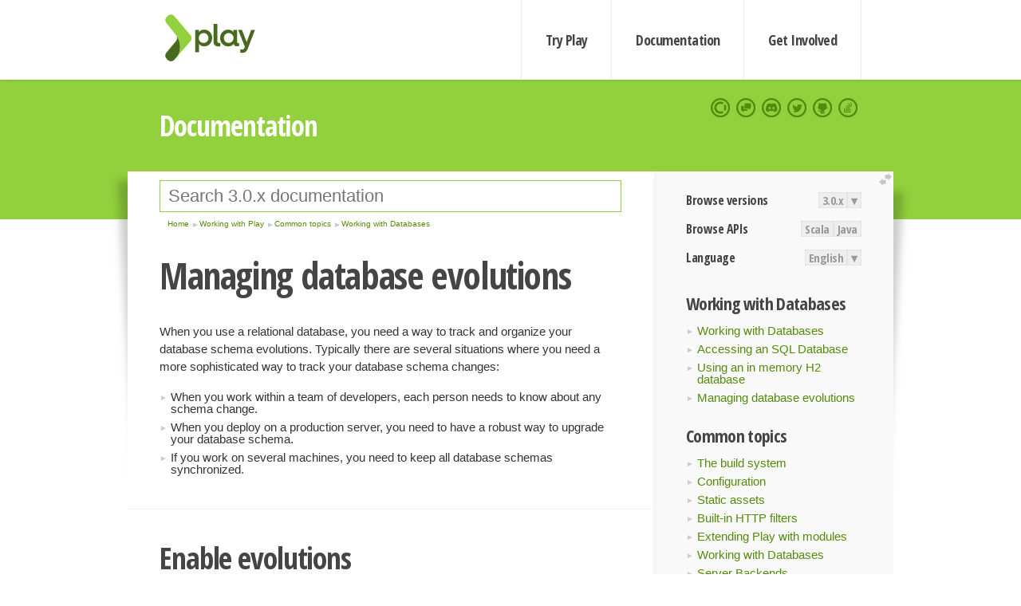

--- FILE ---
content_type: text/html; charset=UTF-8
request_url: https://www.playframework.com/documentation/3.0.x/Evolutions
body_size: 10467
content:





<!DOCTYPE html>
<html lang="en">
    <head>
        <meta charset="utf-8">
        <meta http-equiv="X-UA-Compatible" content="IE=edge,chrome=1">
        <title>
  Evolutions  - 3.0.x
</title>
        <meta name="description" content="Play Framework - The High Velocity Web Framework For Java and Scala">
        <meta name="viewport" content="width=device-width,maximum-scale=1"/>
        <link rel="stylesheet" href="/assets/lib/prettify/ecd4a5d6c0cbee10b168f6aa000c64ea-prettify.css">
        <link rel="preconnect" href="https://fonts.googleapis.com">
        <link rel="preconnect" href="https://fonts.gstatic.com" crossorigin>
        <link href="https://fonts.googleapis.com/css?family=PT+Serif:700italic" rel="stylesheet" type="text/css">
        <link href="https://fonts.googleapis.com/css?family=Open+Sans+Condensed:700,300" rel="stylesheet" type="text/css">
        <link href="https://fonts.googleapis.com/css2?family=Roboto:wght@300;700&display=swap" rel="stylesheet">
        <link rel="stylesheet" href="https://cdn.jsdelivr.net/docsearch.js/1/docsearch.min.css">
        <link rel="stylesheet" href="/assets/css/5f02d0f339152beb79a7e88f947b3ae4-main.min.css">
        <link rel="shortcut icon" href="/favicon.ico"/>
        <link rel="apple-touch-icon apple-touch-icon-precomposed" href="/apple-touch-icon.png">

        <meta name="globalsign-domain-verification" content="wISFsU3SjLaCmI4hF3fuBebFOs4shuuBnKV7fGALYz" />
        <meta name="google-site-verification" content="9oxXjOc4jWfnf21Iep-0dc2sDawa14s-Gpwho_yb5AU" />

        
            
                <meta name="docsearch:version" content="3.0.x" />
            
            <meta name="docsearch:tags" content="en" />
        

        <!--[if lt IE 9]>
        <script src="/assets/lib/html5shiv/40bd440d29b3a9371b0c63fec41ee64f-html5shiv.min.js"></script>
        <![endif]-->
        <script src="/assets/lib/jquery/641dd14370106e992d352166f5a07e99-jquery.min.js"></script>
        <script src="/assets/javascripts/dfa43b662e4de5b1b8fdc65418127def-main.js"></script>
        
<script  type="application/ld+json">
            {
                "@context" : "http://schema.org",
                "@type" : "WebSite",
                "name" : "Play Framework",
                "alternateName" : "The High Velocity Web Framework for Java and Scala",
                "url" : "https://playframework.com"
            }
        </script>

    </head>
    <body class="documentation">
        <header id="navigation">
            <div class="wrapper">
                <a href="/" id="logo">Play Framework</a>
                <nav id="sections">
                    <a href="/getting-started">Try Play</a>
                    <a href="/documentation">Documentation</a>
                    <a href="/get-involved">Get Involved</a>
                </nav>
                <nav id="social">
                    <a href="//opencollective.com/playframework"><span>Open Collective</span></a>
                    <a href="//github.com/playframework/playframework/discussions"><span>Discuss Play Forum</span></a>
                    <a href="//discord.gg/g5s2vtZ4Fa"><span>Play Discord Server</span></a>
                    <a href="//twitter.com/playframework"><span>Twitter</span></a>
                    <a href="//github.com/playframework/playframework"><span>GitHub</span></a>
                    <a href="//stackoverflow.com/questions/tagged/playframework"><span>Stackoverflow</span></a>
                </nav>
            </div>
        </header>

        <div id="getLogo">
            <div class="pan">
                <q>Is that what you're looking for?</q>
                <figure>
                    <img src="/assets/images/logos/9382fa0d736c5e7f01d0b7c2726a924d-play_full_color.svg">
                     <figcaption>
                        <a href="/assets/images/logos/9382fa0d736c5e7f01d0b7c2726a924d-play_full_color.svg">(svg)</a>
                        <a href="/assets/images/logos/3740142a5b6d7e5c73afc223f837c2ed-play_full_color.png">(png)</a>
                     </figcaption>
                </figure>
                <figure>
                    <img src="/assets/images/logos/2512c6416003429c3e7d3e9d389e52bd-play_icon_full_color.svg">
                     <figcaption>
                        <a href="/assets/images/logos/2512c6416003429c3e7d3e9d389e52bd-play_icon_full_color.svg">(svg)</a>
                        <a href="/assets/images/logos/1d627942f0b2f115f8638936a212244a-play_icon_full_color.png">(png)</a>
                     </figcaption>
                </figure>
                <figure class="reverse">
                    <img src="/assets/images/logos/1e960a0ef2cad41e1be353eb6efe5af1-play_reverse.svg">
                     <figcaption>
                        <a href="/assets/images/logos/1e960a0ef2cad41e1be353eb6efe5af1-play_reverse.svg">(svg)</a>
                        <a href="/assets/images/logos/e48e23590262d1b8f97257485c866c26-play_reverse.png">(png)</a>
                     </figcaption>
                </figure>
                <figure class="reverse">
                    <img src="/assets/images/logos/8fa87b8c379d500f2c7fa1c9816566f6-play_icon_reverse.svg">
                     <figcaption>
                        <a href="/assets/images/logos/8fa87b8c379d500f2c7fa1c9816566f6-play_icon_reverse.svg">(svg)</a>
                        <a href="/assets/images/logos/c558e825dbfaa60ab84bd0d2ee744944-play_icon_reverse.png">(png)</a>
                     </figcaption>
                </figure>
            </div>
        </div>




        

    <header id="top">
        <div class="wrapper">
            <h1>Documentation</h1>
        </div>
    </header>

    <section id="content">
        <button id="extend">extend</button>

        

    <aside>

        


<nav id="toolbar">
    <h3>Browse versions</h3>
    <div class="switch">
        
            <a ga-on="click" ga-event-category="Version" ga-event-action="3.0.x" href="/documentation/switch/3.0.x/Evolutions">3.0.x</a>
        
        <dl class="dropdown">
            <dt>▾</dt>
            <dd>
            
                <a href="/documentation/switch/3.0.x/Evolutions">3.0.x</a>
            
                <a href="/documentation/switch/3.0.9/Evolutions">3.0.9</a>
            
                <a href="/documentation/switch/3.0.8/Evolutions">3.0.8</a>
            
                <a href="/documentation/switch/3.0.7/Evolutions">3.0.7</a>
            
                <a href="/documentation/switch/3.0.6/Evolutions">3.0.6</a>
            
                <a href="/documentation/switch/3.0.5/Evolutions">3.0.5</a>
            
                <a href="/documentation/switch/3.0.4/Evolutions">3.0.4</a>
            
                <a href="/documentation/switch/3.0.3/Evolutions">3.0.3</a>
            
                <a href="/documentation/switch/3.0.2/Evolutions">3.0.2</a>
            
                <a href="/documentation/switch/3.0.1/Evolutions">3.0.1</a>
            
                <a href="/documentation/switch/3.0.0/Evolutions">3.0.0</a>
            
                <a href="/documentation/switch/2.9.x/Evolutions">2.9.x</a>
            
                <a href="/documentation/switch/2.8.x/Evolutions">2.8.x</a>
            
                <a href="/documentation/switch/2.7.x/Evolutions">2.7.x</a>
            
                <a href="/documentation/switch/2.6.x/Evolutions">2.6.x</a>
            
                <a href="/documentation/switch/2.5.x/Evolutions">2.5.x</a>
            
                <a href="/documentation/switch/2.4.x/Evolutions">2.4.x</a>
            
                <a href="/documentation/switch/2.3.x/Evolutions">2.3.x</a>
            
                <a href="/documentation/switch/2.2.x/Evolutions">2.2.x</a>
            
                <a href="/documentation/switch/2.1.x/Evolutions">2.1.x</a>
            
                <a href="/documentation/switch/2.0.x/Evolutions">2.0.x</a>
            
                <a href="/documentation/switch/1.5.x/Evolutions">1.5.x</a>
            
                <a href="/documentation/switch/1.4.x/Evolutions">1.4.x</a>
            
                <a href="/documentation/switch/1.3.x/Evolutions">1.3.x</a>
            
                <a href="/documentation/switch/1.2.x/Evolutions">1.2.x</a>
            
                <a href="/documentation/switch/1.1.1/Evolutions">1.1.1</a>
            
                <a href="/documentation/switch/1.0.3.2/Evolutions">1.0.3.2</a>
            
            </dd>
        </dl>
    </div>

    
        <h3>Browse APIs</h3>
        <div class="switch">
        
            <a ga-on="click" ga-event-category="API" ga-event-action="Scala" href="/documentation/3.0.x/api/scala/index.html">Scala</a>
        
            <a ga-on="click" ga-event-category="API" ga-event-action="Java" href="/documentation/3.0.x/api/java/index.html">Java</a>
        
        </div>
    

    <h3>Language</h3>
    <div class="switch">
        
    <a href="/preferredLang/en?path=%2Fdocumentation%2F3.0.x%2FEvolutions">English</a>

        <dl class="dropdown">
            <dt>▾</dt>
            <dd>
            
                
    <a href="/preferredLang/en?path=%2Fdocumentation%2F3.0.x%2FEvolutions">English</a>

            
                
    <a href="/preferredLang/bg?path=%2Fdocumentation%2Fbg%2Flatest%2FHome">Български</a>

            
                
    <a href="/preferredLang/fr?path=%2Fdocumentation%2Ffr%2Flatest%2FHome">Français</a>

            
                
    <a href="/preferredLang/ja?path=%2Fdocumentation%2Fja%2Flatest%2FHome">日本語</a>

            
                
    <a href="/preferredLang/tr?path=%2Fdocumentation%2Ftr%2Flatest%2FHome">Türkçe</a>

            
            </dd>
        </dl>
    </div>

</nav>


        <h3>Working with Databases</h3>
<ul>
  <li><a href="Databases">Working with Databases</a></li>
  <li><a href="AccessingAnSQLDatabase">Accessing an SQL Database</a></li>
  <li><a href="Developing-with-the-H2-Database">Using an in memory H2 database</a></li>
  <li><a href="Evolutions">Managing database evolutions</a></li>
</ul>
<h3>Common topics</h3>
<ul>
  <li><a href="Build">The build system</a></li>
  <li><a href="Configuration">Configuration</a></li>
  <li><a href="Assets">Static assets</a></li>
  <li><a href="Filters">Built-in HTTP filters</a></li>
  <li><a href="Modules">Extending Play with modules</a></li>
  <li><a href="Databases">Working with Databases</a></li>
  <li><a href="Server">Server Backends</a></li>
  <li><a href="Production">Deploying your application</a></li>
  <li><a href="ScheduledTasks">Scheduling tasks</a></li>
  <li><a href="Shutdown">Application Shutdown</a></li>
  <li><a href="PekkoIntegrations">Integrating with Pekko Typed &amp; Cluster Sharding</a></li>
</ul>
<h3>Working with Play</h3>
<ul>
  <li><a href="JavaHome">Play for Java developers</a></li>
  <li><a href="ScalaHome">Play for Scala developers</a></li>
  <li><a href="Build">Common topics</a></li>
</ul>
<h3>Home</h3>
<ul>
  <li><a href="Home">Home</a></li>
  <li><a href="LatestRelease">Latest release</a></li>
  <li><a href="Introduction">Getting started</a></li>
  <li><a href="HelloWorldTutorial"> Hello World Tutorial</a></li>
  <li><a href="JavaHome">Working with Play</a></li>
  <li><a href="BuildingFromSource">Contributing to Play</a></li>
  <li><a href="Philosophy">About Play</a></li>
  <li><a href="General">Akka’s License Change</a></li>
  <li><a href="Releases">Play releases</a></li>
  <li><a href="ModuleDirectory">Module directory</a></li>
  <li><a href="General#End-of-life-(EOL)-Dates">End-of-life (EOL) dates</a></li>
</ul>


    </aside>

    <article>
        
            
                



            

            
                <form id="search">
                    <input id="search-input" type="text" autocomplete="off" spellcheck="false" autocorrect="off" placeholder="Search 3.0.x documentation" autofocus/>
                    <button type="submit">Search</button>
                </form>
            

            
<ol id="breadcrumb" itemscope itemtype="http://schema.org/BreadcrumbList">

  
    
      <li itemprop="itemListElement" itemscope itemtype="http://schema.org/ListItem">
        <a itemprop="item" href="Home"><span itemprop="name" title="Home">Home</span></a>
        <meta itemprop="position" content="1"/>
      </li>
    
  

  
    
      <li itemprop="itemListElement" itemscope itemtype="http://schema.org/ListItem">
        <a itemprop="item" href="JavaHome"><span itemprop="name" title="Working with Play">Working with Play</span></a>
        <meta itemprop="position" content="2"/>
      </li>
    
  

  
    
      <li itemprop="itemListElement" itemscope itemtype="http://schema.org/ListItem">
        <a itemprop="item" href="Build"><span itemprop="name" title="Common topics">Common topics</span></a>
        <meta itemprop="position" content="3"/>
      </li>
    
  

  
    
      <li itemprop="itemListElement" itemscope itemtype="http://schema.org/ListItem">
        <a itemprop="item" href="Databases"><span itemprop="name" title="Working with Databases">Working with Databases</span></a>
        <meta itemprop="position" content="4"/>
      </li>
    
  

</ol>

            <!--- Copyright (C) from 2022 The Play Framework Contributors <https://github.com/playframework>, 2011-2021 Lightbend Inc. <https://www.lightbend.com> --><h1 id="Managing-database-evolutions"><a class="section-marker" href="#Managing-database-evolutions">§</a>Managing database evolutions</h1>
<p>When you use a relational database, you need a way to track and organize your database schema evolutions. Typically there are several situations where you need a more sophisticated way to track your database schema changes:</p>
<ul>
  <li>When you work within a team of developers, each person needs to know about any schema change.</li>
  <li>When you deploy on a production server, you need to have a robust way to upgrade your database schema.</li>
  <li>If you work on several machines, you need to keep all database schemas synchronized.</li>
</ul><h2 id="Enable-evolutions"><a class="section-marker" href="#Enable-evolutions">§</a>Enable evolutions</h2>
<p>Add <code>evolutions</code> and <code>jdbc</code> into your dependencies list. For example, in <code>build.sbt</code>:</p>
<pre class="prettyprint"><code class="language-scala">libraryDependencies ++= Seq(evolutions, jdbc)
</code></pre><h3 id="Running-evolutions-using-compile-time-DI"><a class="section-marker" href="#Running-evolutions-using-compile-time-DI">§</a>Running evolutions using compile-time DI</h3>
<p>If you are using <a href="ScalaCompileTimeDependencyInjection">compile-time dependency injection</a>, you will need to mix in the <code>EvolutionsComponents</code> trait to your cake to get access to the <code>ApplicationEvolutions</code>, which will run the evolutions when instantiated. <code>EvolutionsComponents</code> requires <code>dbApi</code> to be defined, which you can get by mixing in <code>DBComponents</code> and <code>HikariCPComponents</code>. Since <code>applicationEvolutions</code> is a lazy val supplied by <code>EvolutionsComponents</code>, you need to access that val to make sure the evolutions run. For example you could explicitly access it in your <code>ApplicationLoader</code>, or have an explicit dependency from another component.</p>
<p>Your models will need an instance of <code>Database</code> to make connections to your database, which can be obtained from <code>dbApi.database</code>.</p>
<pre class="prettyprint"><code class="language-scala">import play.api.db.evolutions.EvolutionsComponents
import play.api.db.DBComponents
import play.api.db.Database
import play.api.db.HikariCPComponents
import play.api.routing.Router
import play.api.ApplicationLoader.Context
import play.api.BuiltInComponentsFromContext
import play.filters.HttpFiltersComponents

class AppComponents(cntx: Context)
    extends BuiltInComponentsFromContext(cntx)
    with DBComponents
    with EvolutionsComponents
    with HikariCPComponents
    with HttpFiltersComponents {
  // this will actually run the database migrations on startup
  applicationEvolutions

}</code></pre><h2 id="Evolutions-scripts"><a class="section-marker" href="#Evolutions-scripts">§</a>Evolutions scripts</h2>
<p>Play tracks your database evolutions using several evolutions script. These scripts are written in plain old SQL and, by default, should be located in the <code>conf/evolutions/{database name}</code> directory of your application. If the evolutions apply to your default database, this path is <code>conf/evolutions/default</code>.</p>
<p>The first script is named <code>1.sql</code>, the second script <code>2.sql</code>, and so on…</p>
<p>Each script contains two parts:</p>
<ul>
  <li>The <strong>Ups</strong> part that describes the required transformations.</li>
  <li>The <strong>Downs</strong> part that describes how to revert them.</li>
</ul>
<p>For example, take a look at this first evolution script that bootstraps a basic application:</p>
<pre class="prettyprint"><code>-- Users schema

-- !Ups

CREATE TABLE User (
    id bigint(20) NOT NULL AUTO_INCREMENT,
    email varchar(255) NOT NULL,
    password varchar(255) NOT NULL,
    fullname varchar(255) NOT NULL,
    isAdmin boolean NOT NULL,
    PRIMARY KEY (id)
);

-- !Downs

DROP TABLE User;
</code></pre>
<p>The <strong>Ups</strong> and <strong>Downs</strong> parts are delimited by using a standard, single-line SQL comment in your script containing either <code>!Ups</code> or <code>!Downs</code>, respectively. Both SQL92 (<code>--</code>) and MySQL (<code>#</code>) comment styles are supported, but we recommend using SQL92 syntax because it is supported by more databases.</p>
<blockquote>
  <p>Play splits your <code>.sql</code> files into a series of semicolon-delimited statements before executing them one-by-one against the database. So if you need to use a semicolon <em>within</em> a statement, escape it by entering <code>;;</code> instead of <code>;</code>. For example, <code>INSERT INTO punctuation(name, character) VALUES (&#39;semicolon&#39;, &#39;;;&#39;);</code>.</p>
</blockquote>
<p>Evolutions are automatically activated if a database is configured in <code>application.conf</code> and evolution scripts are present. You can disable them by setting <code>play.evolutions.enabled=false</code>. For example when tests set up their own database you can disable evolutions for the test environment.</p>
<p>When evolutions are activated, Play will check your database schema state before each request in DEV mode, or before starting the application in PROD mode. In DEV mode, if your database schema is not up to date, an error page will suggest that you synchronize your database schema by running the appropriate SQL script.</p>
<p><a href="resources/manual/working/commonGuide/database/images/evolutions.png"><img src="resources/manual/working/commonGuide/database/images/evolutions.png"/></a></p>
<p>If you agree with the SQL script, you can apply it directly by clicking on the ‘Apply evolutions’ button.</p><h2 id="Evolutions-configuration"><a class="section-marker" href="#Evolutions-configuration">§</a>Evolutions configuration</h2>
<p>Evolutions can be configured both globally and per datasource. For global configuration, keys should be prefixed with <code>play.evolutions</code>. For per datasource configuration, keys should be prefixed with <code>play.evolutions.db.&lt;datasourcename&gt;</code>, for example <code>play.evolutions.db.default</code>. The following configuration options are supported:</p>
<ul>
  <li><code>enabled</code> - Whether evolutions are enabled. If configured globally to be false, it disables the evolutions module altogether. Defaults to true.</li>
  <li><code>schema</code> - Database schema in which the generated evolution and lock tables will be saved to. No schema is set by default.</li>
  <li><code>metaTable</code> - Table in which to store evolutions&rsquo; meta data. By default that is <code>play_evolutions</code>.</li>
  <li><code>autocommit</code> - Whether autocommit should be used. If false, evolutions will be applied in a single transaction. Defaults to true.</li>
  <li><code>useLocks</code> - Whether a locks table should be used. This must be used if you have many Play nodes that may potentially run evolutions, but you want to ensure that only one does. It will create a table called the same as your evolution meta data table with a <code>_lock</code> postfix (defaults to <code>play_evolutions_lock</code>), and use a <code>SELECT FOR UPDATE NOWAIT</code> or <code>SELECT FOR UPDATE</code> to lock it. This will only work for Postgres, Oracle, and MySQL InnoDB. It will not work for other databases. Defaults to false.</li>
  <li><code>autoApply</code> - Whether evolutions should be automatically applied. In dev mode, this will cause both ups and downs evolutions to be automatically applied. In prod mode, it will cause only ups evolutions to be automatically applied. Defaults to false.</li>
  <li><code>autoApplyDowns</code> - Whether down evolutions should be automatically applied. In prod mode, this will cause down evolutions to be automatically applied. Has no effect in dev mode. Defaults to false.</li>
  <li><code>path</code> - The path to the evolution scripts on the classpath or the filesystem. Defaults to <code>evolutions</code>. See &ldquo;<a href="#Location-of-the-evolution-scripts">Location of the evolution scripts</a>&rdquo;.</li>
  <li><code>substitutions.mappings</code> - Mappings of variables (without the prefix and suffix) with their replacements. No mappings are set by default. See &ldquo;<a href="#Variable-substitution">Variable substitution</a>&rdquo;.</li>
  <li><code>substitutions.prefix</code> - The prefix used for the placeholder syntax. Defaults to <code>$evolutions{{{</code>. See &ldquo;<a href="#Variable-substitution">Variable substitution</a>&rdquo;.</li>
  <li><code>substitutions.suffix</code> - The suffix used for the placeholder syntax. Defaults to <code>}}}</code>. See &ldquo;<a href="#Variable-substitution">Variable substitution</a>&rdquo;.</li>
  <li><code>substitutions.escapeEnabled</code> - Whether escaping of variables via the syntax <code>!$evolutions{{{...}}}</code> is enabled. Defaults to <code>true</code>. See &ldquo;<a href="#Variable-substitution">Variable substitution</a>&rdquo;.</li>
</ul>
<p>For example, to enable <code>autoApply</code> for all evolutions, you might set <code>play.evolutions.autoApply=true</code> in <code>application.conf</code> or in a system property. To disable autocommit for a datasource named <code>default</code>, you set <code>play.evolutions.db.default.autocommit=false</code>.</p><h3 id="Location-of-the-evolution-scripts"><a class="section-marker" href="#Location-of-the-evolution-scripts">§</a>Location of the evolution scripts</h3>
<p>As already mentioned, evolution scripts by default are located in the <code>conf/evolutions/{database name}</code> directory of your application. You can however change the name of the folder: For example, if you wish to store the scripts of the default database in <code>conf/db_migration/default</code> you can do so by setting the <code>path</code> config:</p>
<pre class="prettyprint"><code># For the default database
play.evolutions.db.default.path = &quot;db_migration&quot;

# Or, if you want to set the location for all databases
play.evolutions.db.path = &quot;db_migration&quot;
</code></pre>
<p>Play can always load these scripts, because the content of the <code>conf</code> folder is on the classpath in development mode as well as <a href="Production">in production</a>.</p>
<p>You can also store the evolution scripts outside your project folder and reference them with an absolute or a relative path:</p>
<pre class="prettyprint"><code># Absolute path:
play.evolutions.db.default.path = &quot;/opt/db_migration&quot;
# Relative path (as seen from your project&#39;s root folder)
play.evolutions.db.default.path = &quot;../db_migration&quot;
</code></pre>
<p>However, please be aware that when using such configurations, the evolution scripts will not be included in a production package if you decide to bundle one, so it&rsquo;s up to you to manage the evolution scripts in production.</p>
<p>Lastly, you can store evolution scripts within your project, but outside the <code>conf</code> folder:</p>
<pre class="prettyprint"><code>play.evolutions.db.default.path = &quot;./db_migration&quot;
</code></pre>
<p>In that case, the scripts will not be on the classpath. During development that does not matter, because before looking for evolution scripts on the classpath, Play looks them up on the filesystem (that&rsquo;s why above absolute and relative path approaches work).<br/>However, not placing the evolution folder in the <code>conf</code> directory and therefore also not on the classpath means it will not be packaged for production. To make sure the folder gets packaged and is available in production you therefore have to set that up in your <code>build.sbt</code>:</p>
<pre class="prettyprint"><code class="language-sbt">Universal / mappings ++= (baseDirectory.value / &quot;db_migration&quot; ** &quot;*&quot;).get.map {
  (f: File) =&gt; f -&gt; f.relativeTo(baseDirectory.value).get.toString
}
</code></pre><h3 id="Variable-substitution"><a class="section-marker" href="#Variable-substitution">§</a>Variable substitution</h3>
<p>You can define placeholders in your evolutions scripts which will be replaced with their substitutions, defined in <code>application.conf</code>:</p>
<pre class="prettyprint"><code>play.evolutions.db.default.substitutions.mappings = {
  table = &quot;users&quot;
  name = &quot;John&quot;
}
</code></pre>
<p>An evolution script like</p>
<pre class="prettyprint"><code class="language-sql">INSERT INTO $evolutions{{{table}}}(username) VALUES (&#39;$evolutions{{{name}}}&#39;);
</code></pre>
<p>will now become</p>
<pre class="prettyprint"><code class="language-sql">INSERT INTO users(username) VALUES (&#39;John&#39;);
</code></pre>
<p>at the moment when evolutions get applied.</p>
<blockquote>
  <p>The evolutions meta table will contain the raw sql script, <em>without</em> placeholders replaced.</p>
</blockquote>
<p>Variable substitution is case insensitive, therefore <code>$evolutions{{{NAME}}}</code> is the same as <code>$evolutions{{{name}}}</code>.</p>
<p>You can also change the prefix and suffix of the placeholder syntax:</p>
<pre class="prettyprint"><code># Change syntax to @{...}
play.evolutions.db.default.substitutions.prefix = &quot;@{&quot;
play.evolutions.db.default.substitutions.suffix = &quot;}&quot;
</code></pre>
<p>The evolution module also comes with support for escaping, for cases where variables should not be substituted. This escaping mechanism is enabled by default. To disable it you need to set:</p>
<pre class="prettyprint"><code>play.evolutions.db.default.substitutions.escapeEnabled = false
</code></pre>
<p>If enabled, the syntax <code>!$evolutions{{{...}}}</code> can be used to escape variable substitution. For example:</p>
<pre class="prettyprint"><code>INSERT INTO notes(comment) VALUES (&#39;!$evolutions{{{comment}}}&#39;);
</code></pre>
<p>will not be replaced with its substitution, but instead will become</p>
<pre class="prettyprint"><code>INSERT INTO notes(comment) VALUES (&#39;$evolutions{{{comment}}}&#39;);
</code></pre>
<p>in the final sql.</p>
<blockquote>
  <p>This escape mechanism will be applied to all <code>!$evolutions{{{...}}}</code> placeholders, no matter if a mapping for a variable is defined in the <code>substitutions.mappings</code> config or not.</p>
</blockquote><h2 id="Synchronizing-concurrent-changes"><a class="section-marker" href="#Synchronizing-concurrent-changes">§</a>Synchronizing concurrent changes</h2>
<p>Now let’s imagine that we have two developers working on this project. Jamie will work on a feature that requires a new database table. So Jamie will create the following <code>2.sql</code> evolution script:</p>
<pre class="prettyprint"><code>-- Add Post

-- !Ups
CREATE TABLE Post (
    id bigint(20) NOT NULL AUTO_INCREMENT,
    title varchar(255) NOT NULL,
    content text NOT NULL,
    postedAt date NOT NULL,
    author_id bigint(20) NOT NULL,
    FOREIGN KEY (author_id) REFERENCES User(id),
    PRIMARY KEY (id)
);

-- !Downs
DROP TABLE Post;
</code></pre>
<p>Play will apply this evolution script to Jamie’s database.</p>
<p>On the other hand, Robin will work on a feature that requires altering the User table. So Robin will also create the following <code>2.sql</code> evolution script:</p>
<pre class="prettyprint"><code>-- Update User

-- !Ups
ALTER TABLE User ADD age INT;

-- !Downs
ALTER TABLE User DROP age;
</code></pre>
<p>Robin finishes the feature and commits (let’s say by using Git). Now Jamie has to merge Robin’s work before continuing, so Jamie runs git pull, and the merge has a conflict, like:</p>
<pre class="prettyprint"><code>Auto-merging db/evolutions/2.sql
CONFLICT (add/add): Merge conflict in db/evolutions/2.sql
Automatic merge failed; fix conflicts and then commit the result.
</code></pre>
<p>Each developer has created a <code>2.sql</code> evolution script. So Jamie needs to merge the contents of this file:</p>
<pre class="prettyprint"><code>&lt;&lt;&lt;&lt;&lt;&lt;&lt; HEAD
-- Add Post

-- !Ups
CREATE TABLE Post (
    id bigint(20) NOT NULL AUTO_INCREMENT,
    title varchar(255) NOT NULL,
    content text NOT NULL,
    postedAt date NOT NULL,
    author_id bigint(20) NOT NULL,
    FOREIGN KEY (author_id) REFERENCES User(id),
    PRIMARY KEY (id)
);

-- !Downs
DROP TABLE Post;
=======
-- Update User

-- !Ups
ALTER TABLE User ADD age INT;

-- !Downs
ALTER TABLE User DROP age;
&gt;&gt;&gt;&gt;&gt;&gt;&gt; devB
</code></pre>
<p>The merge is really easy to do:</p>
<pre class="prettyprint"><code>-- Add Post and update User

-- !Ups
ALTER TABLE User ADD age INT;

CREATE TABLE Post (
    id bigint(20) NOT NULL AUTO_INCREMENT,
    title varchar(255) NOT NULL,
    content text NOT NULL,
    postedAt date NOT NULL,
    author_id bigint(20) NOT NULL,
    FOREIGN KEY (author_id) REFERENCES User(id),
    PRIMARY KEY (id)
);

-- !Downs
ALTER TABLE User DROP age;

DROP TABLE Post;
</code></pre>
<p>This evolution script represents the new revision 2 of the database, that is different of the previous revision 2 that Jamie has already applied.</p>
<p>So Play will detect it and ask Jamie to synchronize the database by first reverting the old revision 2 already applied, and by applying the new revision 2 script:</p><h2 id="Inconsistent-states"><a class="section-marker" href="#Inconsistent-states">§</a>Inconsistent states</h2>
<p>Sometimes you will make a mistake in your evolution scripts, and they will fail. In this case, Play will mark your database schema as being in an inconsistent state and will ask you to manually resolve the problem before continuing.</p>
<p>For example, the Ups script of this evolution has an error:</p>
<pre class="prettyprint"><code>-- Add another column to User

-- !Ups
ALTER TABLE Userxxx ADD company varchar(255);

-- !Downs
ALTER TABLE User DROP company;
</code></pre>
<p>So trying to apply this evolution will fail, and Play will mark your database schema as inconsistent:</p>
<p><a href="resources/manual/working/commonGuide/database/images/evolutionsError.png"><img src="resources/manual/working/commonGuide/database/images/evolutionsError.png"/></a></p>
<p>Now before continuing you have to fix this inconsistency. So you run the fixed SQL command:</p>
<pre class="prettyprint"><code>ALTER TABLE User ADD company varchar(255);
</code></pre>
<p>… and then mark this problem as manually resolved by clicking on the button.</p>
<p>But because your evolution script has errors, you probably want to fix it. So you modify the <code>3.sql</code> script:</p>
<pre class="prettyprint"><code>-- Add another column to User

-- !Ups
ALTER TABLE User ADD company varchar(255);

-- !Downs
ALTER TABLE User DROP company;
</code></pre>
<p>Play detects this new evolution that replaces the previous 3 one, and will run the appropriate script. Now everything is fixed, and you can continue to work.</p>
<blockquote>
  <p>In development mode however it is often simpler to simply trash your development database and reapply all evolutions from the beginning.</p>
</blockquote><h3 id="Transactional-DDL"><a class="section-marker" href="#Transactional-DDL">§</a>Transactional DDL</h3>
<p>By default, each statement of each evolution script will be executed immediately. If your database supports <a href="https://wiki.postgresql.org/wiki/Transactional_DDL_in_PostgreSQL:_A_Competitive_Analysis">Transactional DDL</a> you can set <code>evolutions.autocommit=false</code> in application.conf to change this behaviour, causing <strong>all</strong> statements to be executed in <strong>one transaction</strong> only. Now, when an evolution script fails to apply with autocommit disabled, the whole transaction gets rolled back and no changes will be applied at all. So your database stays &ldquo;clean&rdquo; and will not become inconsistent. This allows you to easily fix any DDL issues in the evolution scripts without having to modify the database by hand like described above.</p><h3 id="Evolution-storage-and-limitations"><a class="section-marker" href="#Evolution-storage-and-limitations">§</a>Evolution storage and limitations</h3>
<p>Evolutions are stored in your database in a table called <code>play_evolutions</code>. A Text column stores the actual evolution script. Your database probably has a 64kb size limit on a text column. To work around the 64kb limitation you could: manually alter the play_evolutions table structure changing the column type or (preferred) create multiple evolutions scripts less than 64kb in size.</p><blockquote><p><strong>Next: </strong><a href="Server">Server Backends</a></p></blockquote>

            
              <hr/>
              <p id="contribute-to-docs">
                  Found an error in this documentation? The source code for this page can be found   <a href="https://github.com/playframework/playframework/edit/3.0.x/documentation/manual/working/commonGuide/database/Evolutions.md">here</a>.  After reading the <a href="/documentation/latest/Documentation">documentation guidelines</a>, please feel free to contribute a pull request. Have questions   or advice to share? Go to <a href="https://github.com/playframework/playframework/discussions">our community forums</a> to start a conversation with the community.
              </p>
            
        
    </article>


        <hr class="clear"/>

        
<script  type="text/javascript">
            // On start, check if flex mod is enabled
            if (localStorage && localStorage['flex'] == "true" ) document.body.className += " flex"
        </script>

        
          
<script type="text/javascript" src="https://cdn.jsdelivr.net/docsearch.js/1/docsearch.min.js"></script>

<script  type="text/javascript">
docsearch({
    apiKey: '3a5278088008947c54a733e069ff82af',
    appId: 'TCZHH5O33A',
    indexName: 'playframework',
    inputSelector: '#search-input',
    algoliaOptions: {
        hitsPerPage: 10,
        'facetFilters': [
            
              "version: 3.0.x",
            
            "tags: en"
        ]
    }
});
</script>
        
    </section>


        <footer>
            <div id="support">
                <article class="community">
                    <h3>Community support</h3>
                    <ul>
                        <li><a href="//github.com/playframework/playframework/discussions">Discuss Forum</a></li>
                        <li><a href="//discord.gg/g5s2vtZ4Fa">Discord</a></li>
                        <li><a href="//stackoverflow.com/questions/tagged/playframework">Stackoverflow</a></li>
                    </ul>
                </article>
                <article class="professional">
                    <h3>Donate to our Collective</h3>
                    <ul>
                        <li><a href="/sponsors">If you like Play consider becoming a sponsor</a></li>
                    </ul>
                </article>
            </div>
            <div class="wrapper">
                <div>
                    <h3>Play Framework</h3>
                    <ul>
                        <li><a href="/download">Try Play</a></li>
                        <li><a href="/documentation/latest/Tutorials">Tutorials</a></li>
                        <li><a href="/documentation">Documentation</a></li>
                    </ul>
                </div>
                <div>
                    <h3>Community links</h3>
                    <ul>
                        <li><a href="http://www.indeed.com/jobs?q=%22play+framework%22&l=">Jobs <em>via Indeed</em></a></li>
                    </ul>
                </div>
                <div>
                    <h3>Code &amp; contribution</h3>
                    <ul>
                        <li><a href="/code">Code &amp; contributors</a></li>
                        <li><a href="//github.com/playframework/playframework/issues">Bug tracker <em>GitHub</em></a></li>
                        <li><a href="/get-involved">Get involved</a></li>
                    </ul>
                </div>
                <div>
                    <h3>Social networks</h3>
                    <ul>
                        <li><a href="//twitter.com/playframework"><span>Twitter</span></a></li>
                        <li><a href="//opencollective.com/playframework"><span>Open Collective</span></a></li>
                    </ul>
                </div>
            </div>
            <div class="credits">
                <p>
                    Play Framework is released under the Apache 2 License
                </p>
            </div>

        </footer>
    <script defer src="https://static.cloudflareinsights.com/beacon.min.js/vcd15cbe7772f49c399c6a5babf22c1241717689176015" integrity="sha512-ZpsOmlRQV6y907TI0dKBHq9Md29nnaEIPlkf84rnaERnq6zvWvPUqr2ft8M1aS28oN72PdrCzSjY4U6VaAw1EQ==" data-cf-beacon='{"version":"2024.11.0","token":"1fb9a43722c14cbfbeacd9653ff2a9e3","r":1,"server_timing":{"name":{"cfCacheStatus":true,"cfEdge":true,"cfExtPri":true,"cfL4":true,"cfOrigin":true,"cfSpeedBrain":true},"location_startswith":null}}' crossorigin="anonymous"></script>
</body>
</html>



<script type="text/javascript" charset="utf-8" src="/assets/lib/prettify/d435ff18c832044c3ddf7a0cf826eb72-prettify.js"></script>
<script type="text/javascript" charset="utf-8" src="/assets/lib/prettify/d3bd091d7b84099d91e889bc7c0770cb-lang-scala.js"></script>

<script  type="text/javascript">
    $(function(){
       window.prettyPrint && prettyPrint()
    });
</script>

<script type="text/javascript" charset="utf-8" src="/assets/lib/clipboard.js/15f52a1ee547f2bdd46e56747332ca2d-clipboard.min.js"></script>

<script  type="text/javascript">
(function(){
    var pre = document.getElementsByClassName('prettyprint');
    for (var i = 0; i < pre.length; i++) {
        var button = document.createElement('button');
        button.className = 'copy-button';

        pre[i].appendChild(button);
    }

    // Run Clipboard
    var copyCode = new ClipboardJS('.copy-button', {
        target: function(trigger) {
            return trigger.previousElementSibling;
        }
    });

    // On success:
    copyCode.on('success', function(event) {
        event.clearSelection();
        event.trigger.textContent = ' Success';
        window.setTimeout(function() {
            event.trigger.textContent = '';
        }, 2000);
    });

    // On error (Safari):
    // - Change the  "Press Ctrl+C to copy"
    // - Swap it to "Copy" in 2s.
    copyCode.on('error', function(event) {
        event.trigger.textContent = 'Press "Ctrl + C" to copy';
        window.setTimeout(function() {
            event.trigger.textContent = '';
        }, 5000);
    });

})();
</script>


